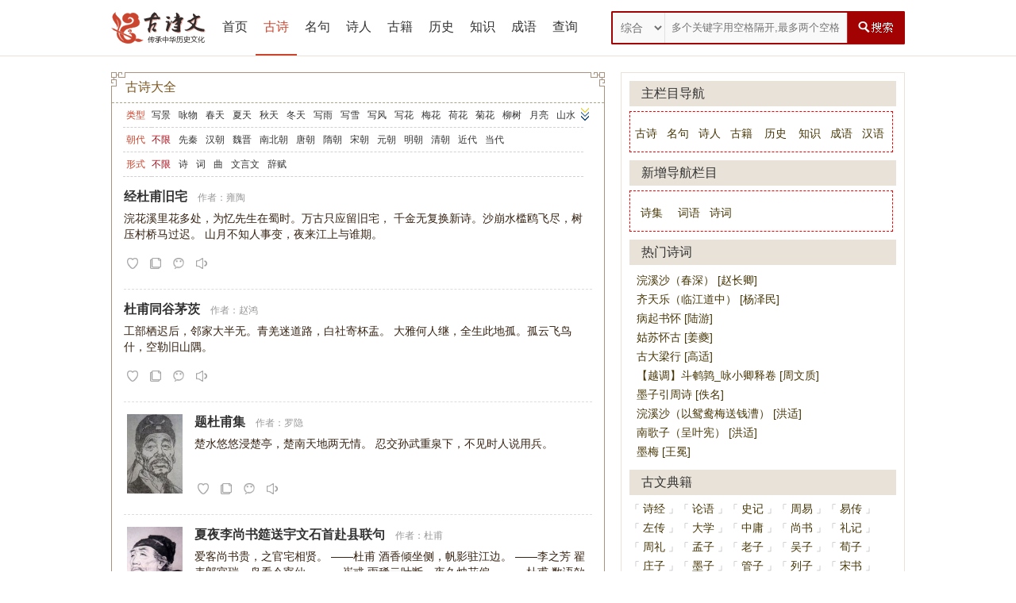

--- FILE ---
content_type: text/html;charset=utf-8
request_url: https://nmgx.cn/gushi/
body_size: 11461
content:
<!DOCTYPE html>
<html>
<head>
<meta http-equiv="Content-Type" content="text/html;charset=utf-8">
<title>诗词大全-古诗大全|文言文大全|古代诗歌大全-古诗文网</title>
<meta name="Keywords" content="诗词大全-古诗大全|文言文大全|古代诗歌大全" />
<meta name="Description" content="诗词大全-古诗大全|文言文大全|古代诗歌大全在古诗大全栏目提供古代经典古诗的原文和翻译，包括唐诗三百首、宋词精选、元曲精选、写景的古诗、咏物诗、节日古诗、古代抒情诗、送别诗、爱情古诗等经典古诗词大全,让您在进选诗词搜索的时候尽快找到您需要的诗词" />
<link rel="stylesheet" type="text/css" href="/skin/style.css" />
<link rel="stylesheet" type="text/css" href="/images/style.css">
<link rel="stylesheet" type="text/css" href="/images/audio.css">
<!--[if IE]><script src="/js/html5.js"></script><![endif]-->
<script src="/images/j.js"></script>
<script src="/images/jquery-1.10.2.js"></script>
<script src="/images/jquery.qrcode.js"></script>
<script src="/images/new.js"></script>
<script src="/images/audio.js"></script>
<SCRIPT>
function Btrim(str) {
if(!str){return ''};
str = str.replace(/^(\s|\u00A0)+/,'').replace(/(\s|\u00A0)+$/,''); 
str = str.replace(/<\/?[^>]*>/g, ''); //去除HTML tag
str = str.replace(/[ | ]*\n/g, '\n'); //去除行尾空白
str = str.replace(/\n[\s| | ]*\r/g,'\n'); //去除多余空行
str = str.replace(/&nbsp;/ig, ''); //去掉&nbsp;
str = str.replace(/&nbsp/ig, '');
return str;
}
function baiduplay(id,type){
    var html=Btrim($("#htmltxt_"+id).text());
    $("audio").remove();
    $(".yuyinshowss").html('');
    $(".yuyuyuyu").html('');
    $(".baiduplayimg").attr("src","/images/speaker.png");
    $("#speakerimg"+id).attr("src","/images/speakerok.png")
    $("#yyuu_"+id).html('<audio style="width:100%" src="https://ss0.baidu.com/6KAZsjip0QIZ8tyhnq/text2audio?tex='+html+'&cuid=dict&lan=ZH&ctp=1&pdt=30&vol=9&spd=3&name='+id+'.mp3" controls="controls" controlslist="nodownload"></audio>')
  }
</SCRIPT>
<SCRIPT>
function clickType() {
    if (document.getElementById("type").style.height == "auto") {
        document.getElementById("type").style.height = "30px";
    }
    else {
        document.getElementById("type").style.height = "auto"
    }
}
</SCRIPT>
</head>
<body>

<script>
	(function() {
		if(window.screen.width < 1000 && location.hostname.split('.')[0] != 'm') {
			location.href = 'https://m.nmgx.cn/' + location.pathname + location.search + location.hash;
		}
	})();
</script>


<script>
(function(){
    var bp = document.createElement('script');
    var curProtocol = window.location.protocol.split(':')[0];
    if (curProtocol === 'https'){
   bp.src = 'https://zz.bdstatic.com/linksubmit/push.js';
  }
  else{
  bp.src = 'http://push.zhanzhang.baidu.com/push.js';
  }
    var s = document.getElementsByTagName("script")[0];
    s.parentNode.insertBefore(bp, s);
})();
</script>

<script src="/images/js/j.js"></script>
<script>
	/*	var dqurl = document.URL;
		dqurl2 = dqurl.replace(/http:\/\/(.*?)\//, "http://m.xinniao.org/")
        if (navigator.userAgent.match(/Android/i)) {
            window.location.href = dqurl2;
        }
        else if ((navigator.userAgent.indexOf('iPhone') != -1) || (navigator.userAgent.indexOf('iPod') != -1)) {
        window.location.href = dqurl2;
        }*/
</script>

<div class="topbd">
<div class="header">
<div class="top">
<h1><a href="https://www.nmgx.cn" title="古诗文网"></a></h1>
<ul class="nav">
<li id="i"><a href="https://www.nmgx.cn">首页</a></li>
<li id="li1"><a href="/gushi/">古诗</a></li>
<li id="li2"><a href="/mingju/">名句</a></li>
<li id="li3"><a href="/shiren/">诗人</a></li>
<li id="li4"><a href="/book/">古籍</a></li>
<li id="li5"><a href="/shicilishi/">历史</a></li>
<li id="li6"><a href="/shicizhishi/">知识</a></li>
<li id="li7"><a href="/chengyu/">成语</a></li>


<li id="m"><a href="https://so.nmgx.cn/">查询</a></li>
</ul>
<div class="search">
<div class="lable">
<select  class="select">
<option value="all">综合</option>
<option value="gushi">诗词</option>
<option value="author">作者</option>
<option value="mingju">诗句</option>
<option value="book">典籍</option>
<option value="chengyu">成语</option>
<option value="star">句首</option>
<option value="end">句尾</option>
</select>
</div>
<div style="float:left;">
<input type="text" name="ekey" placeholder="多个关键字用空格隔开,最多两个空格" class="search-text" id="word" autocomplete="off" x-webkit-speech="" speech="">
</div>
<div style="float:left;"><input type="submit" value=" " class="search-btn" id="search_btn"></div>

<div style="margin-left:0px; display:none" id="box"></div>
</div>
</div>

</div>
</div>
<script>
$('#search_btn').click(function(e) {
    var kwd = $('#word').val()
	if(kwd =='' || kwd =='多个关键字用空格隔开,最多两个空格'){
		alert('请输入关键字')
		return false;	
	}else{
		if (/^[\u4e00-\u9fa5\s]+$/.test(kwd)) {
			var strs= new Array(); //定义一数组 
			strs=kwd.split(/\s+/); //字符分割 
			if(strs.length > 3){
				alert("只能有两个空格")
				return false;	
			}
			var type = $(".select").val();
			kwd = encodeURI(kwd)
			window.open("http://so.nmgx.cn/chaxun/"+type+"/"+kwd+"/",'_blank');
		} else {
			alert("关键字只能为中文，多个用空格隔开");
		}
	}
});
$(document).keydown(function(event){ 
if(event.keyCode==13){ 
$("#search_btn").click(); 
} 
});  
</script>
<script>
$('#word').bind('focus',function(){
	setInterval('showbox()',1000);
})
$('#word').blur(function(e) {
    $('#word').unbind("focus");
});
//显示搜索选项
function showbox(){
	var kwd = $('#word').val();
	var len = kwd.length;
	if(len > 0){
		$.post("/ajax.php",{kwd:kwd},function(rs){
			if(rs !=''){
				$('#box').html(rs);
				$('#box').show();
				$('#word').unbind("focus");
			}else{
				$('#word').unbind("focus");	
			}
		});		
	}else{
		$('#box').hide();
		$('#word').unbind("focus");	
	}	
}
function onAdiv(div) {
    document.getElementById(div).style.backgroundColor = '#EBEAD9';
}
function outAdiv(div) {
    document.getElementById(div).style.backgroundColor = '#FBFAF6';
}
</script><div class="main">
<div class="left">
<!--四块开始-->
<div class="kk k1"></div>
<div class="kk k2"></div>
<div class="kk k3"></div>
<div class="kk k4"></div>
<!--四块结束-->
<h2>古诗大全</h2>
<dl class="type">
<dt>类型</dt>
<dd style="height:30px;" class="all" id="type">
<A href="/gushi/0/0/0/1/0/0/" title='写景的古诗词'>写景</A><A href="/gushi/0/0/0/2/0/0/" title='关于咏物的古诗'>咏物</A><A href="/gushi/0/0/0/3/0/0/" title='关于描写春天的诗句'>春天</A><A href="/gushi/0/0/0/4/0/0/" title='关于描写夏天的诗句'>夏天</A><A href="/gushi/0/0/0/5/0/0/" title='关于描写秋天的诗句'>秋天</A><A href="/gushi/0/0/0/6/0/0/" title='关于描写冬天的诗句'>冬天</A><A href="/gushi/0/0/0/7/0/0/" title='关于描写雨的诗句'>写雨</A><A href="/gushi/0/0/0/8/0/0/" title='关于描写雪的诗句'>写雪</A><A href="/gushi/0/0/0/9/0/0/" title='关于写风的诗句'>写风</A><A href="/gushi/0/0/0/10/0/0/" title='关于写风的古诗词'>写花</A><A href="/gushi/0/0/0/11/0/0/" title='关于描写梅花的诗词'>梅花</A><A href="/gushi/0/0/0/12/0/0/" title='关于描写荷花的诗词'>荷花</A><A href="/gushi/0/0/0/13/0/0/" title='关于描写菊花的诗句'>菊花</A><A href="/gushi/0/0/0/14/0/0/" title='关于描写柳树的诗句'>柳树</A><A href="/gushi/0/0/0/15/0/0/" title='关于月亮的诗词'>月亮</A><A href="/gushi/0/0/0/16/0/0/" title='关于描写山水的诗词'>山水</A><A href="/gushi/0/0/0/17/0/0/" title='关于描写山的诗句'>写山</A><A href="/gushi/0/0/0/18/0/0/" title='关于描写水的诗句'>写水</A><A href="/gushi/0/0/0/19/0/0/" title='关于描写长江的古诗词'>长江</A><A href="/gushi/0/0/0/20/0/0/" title='关于描写黄河的古诗词'>黄河</A><A href="/gushi/0/0/0/21/0/0/" title='关于描写儿童的古诗词'>儿童</A><A href="/gushi/0/0/0/22/0/0/" title='关于描写鸟的诗词'>写鸟</A><A href="/gushi/0/0/0/23/0/0/" title='关于描写马的诗词'>写马</A><A href="/gushi/0/0/0/24/0/0/" title='关于描写田园的诗词'>田园</A><A href="/gushi/0/0/0/25/0/0/" title='关于描写边塞的诗词'>边塞</A><A href="/gushi/0/0/0/26/0/0/" title='含有地名的诗词'>地名</A><A href="/gushi/0/0/0/27/0/0/" title='抒情的古诗词'>抒情</A><A href="/gushi/0/0/0/28/0/0/" title=' 关于描写爱国的诗词'>爱国</A><A href="/gushi/0/0/0/29/0/0/" title='关于离别的诗词'>离别</A><A href="/gushi/0/0/0/30/0/0/" title='关于送别的诗词'>送别</A><A href="/gushi/0/0/0/31/0/0/" title='关于思乡的诗词句'>思乡</A><A href="/gushi/0/0/0/32/0/0/" title='关于思念的诗词句'>思念</A><A href="/gushi/0/0/0/33/0/0/" title='关于描写、赞美爱情的诗词句'>爱情</A><A href="/gushi/0/0/0/34/0/0/" title=''>励志</A><A href="/gushi/0/0/0/35/0/0/" title=''>哲理</A><A href="/gushi/0/0/0/36/0/0/" title=''>闺怨</A><A href="/gushi/0/0/0/37/0/0/" title=''>悼亡</A><A href="/gushi/0/0/0/38/0/0/" title=''>写人</A><A href="/gushi/0/0/0/39/0/0/" title=''>老师</A><A href="/gushi/0/0/0/40/0/0/" title=''>母亲</A><A href="/gushi/0/0/0/41/0/0/" title=''>友情</A><A href="/gushi/0/0/0/42/0/0/" title=''>战争</A><A href="/gushi/0/0/0/43/0/0/" title=''>读书</A><A href="/gushi/0/0/0/44/0/0/" title=''>惜时</A><A href="/gushi/0/0/0/45/0/0/" title=''>婉约</A><A href="/gushi/0/0/0/46/0/0/" title=''>豪放</A><A href="/gushi/0/0/0/47/0/0/" title=''>诗经</A><A href="/gushi/0/0/0/48/0/0/" title=''>民谣</A><A href="/gushi/0/0/0/49/0/0/" title='关于节日的古诗词'>节日</A><A href="/gushi/0/0/0/50/0/0/" title='关于描写春节的古诗'>春节</A><A href="/gushi/0/0/0/51/0/0/" title='关于元宵节的古诗词'>元宵节</A><A href="/gushi/0/0/0/52/0/0/" title=''>寒食节</A><A href="/gushi/0/0/0/53/0/0/" title='关于清明节的古诗大全'>清明节</A><A href="/gushi/0/0/0/54/0/0/" title='关于端午节的古诗词大全'>端午节</A><A href="/gushi/0/0/0/55/0/0/" title='关于七夕节的古诗词大全'>七夕节</A><A href="/gushi/0/0/0/56/0/0/" title='关于中秋节的古诗大全'>中秋节</A><A href="/gushi/0/0/0/57/0/0/" title='关于重阳节的古诗大全'>重阳节</A><A href="/gushi/0/0/0/58/0/0/" title=''>忧国忧民</A><A href="/gushi/0/0/0/59/0/0/" title=''>咏史怀古</A><A href="/gushi/0/0/0/60/0/0/" title='宋词精选'>宋词精选</A><A href="/gushi/0/0/0/61/0/0/" title='小学古诗'>小学古诗</A><A href="/gushi/0/0/0/62/0/0/" title='初中古诗'>初中古诗</A><A href="/gushi/0/0/0/63/0/0/" title='高中古诗'>高中古诗</A><A href="/gushi/0/0/0/71/0/0/" title='古文观止全文|翻译|鉴赏'>古文观止</A><A href="/gushi/0/0/0/83/0/0/" title=''>辞赋精选</A><A href="/gushi/0/0/0/64/0/0/" title='小学文言文大全|翻译|鉴赏'>小学文言文</A><A href="/gushi/0/0/0/65/0/0/" title='初中文言文大全|翻译|鉴赏'>初中文言文</A><A href="/gushi/0/0/0/66/0/0/" title='高中文言文大全|翻译|鉴赏'>高中文言文</A><A href="/gushi/0/0/0/67/0/0/" title='古诗十九首'>古诗十九首</A><A href="/gushi/0/0/0/68/0/0/" title='唐诗三百首|唐诗三百首全集赏析'>唐诗三百首</A><A href="/gushi/0/0/0/69/0/0/" title='古诗三百首'>古诗三百首</A><A href="/gushi/0/0/0/70/0/0/" title='宋词三百首全集原文|翻译|赏析'>宋词三百首</A>

</dd>
<div class="more"><img onclick="clickType('type')" alt="展开" src="/skin/more.gif" width="10" height="20"></div>
<dt>朝代</dt>
<dd>
<A href="/gushi/0/0/0/0/0/0/"><span>不限</span></A><A href="/gushi/11/0/0/0/0/0/">先秦</A><A href="/gushi/3/0/0/0/0/0/">汉朝</A><A href="/gushi/10/0/0/0/0/0/">魏晋</A><A href="/gushi/6/0/0/0/0/0/">南北朝</A><A href="/gushi/9/0/0/0/0/0/">唐朝</A><A href="/gushi/15/0/0/0/0/0/">隋朝</A><A href="/gushi/7/0/0/0/0/0/">宋朝</A><A href="/gushi/12/0/0/0/0/0/">元朝</A><A href="/gushi/5/0/0/0/0/0/">明朝</A><A href="/gushi/8/0/0/0/0/0/">清朝</A><A href="/gushi/4/0/0/0/0/0/">近代</A><A href="/gushi/2/0/0/0/0/0/">当代</A></dd>
<dt>形式</dt>
<dd>
<A href="/gushi/0/0/0/0/0/0/"><span>不限</span></A><A href="/gushi/0/0/16/0/0/0/">诗</A><A href="/gushi/0/0/13/0/0/0/">词</A><A href="/gushi/0/0/14/0/0/0/">曲</A><A href="/gushi/0/0/17/0/0/0/">文言文</A><A href="/gushi/0/0/12/0/0/0/">辞赋</A></dd>
</dl>
<ul>
<li>
<strong><a href="/shi/31370.html" target=_blank>经杜甫旧宅</A></strong>
<span>作者：<A href="/shiren/573.html" target=_blank>雍陶</A></span>
<p>浣花溪里花多处，为忆先生在蜀时。万古只应留旧宅，  千金无复换新诗。沙崩水槛鸥飞尽，树压村桥马过迟。  山月不知人事变，夜来江上与谁期。</p>
                            <div class="fxbox_video" style="padding-bottom:0;margin:0px;">
                            <p id="htmltxt_31370" class="hidelangdu">浣花溪里花多处，为忆先生在蜀时。万古只应留旧宅，  千金无复换新诗。沙崩水槛鸥飞尽，树压村桥马过迟。  山月不知人事变，夜来江上与谁期。</p>
                                <div class="box">
                                    <div class="f-l btnbox">
                                        <a class="collection"><img src="/images/shoucang.png"></a>
                                        <a href="javascript:;" class="copy" onclick="copythis(31370)"><img src="/images/copy.png"></a>
<a href="javascript:;" class="code"><img  src="/images/weixin.png" onmouseover="madeweixin('31370','http://m.mhdedu.cn/shi/31370.html')" onmouseout="outweixin('31370')"  id="winxinimg31370"></a>
                                        <a href="javascript:;" class="voice" onclick="baiduplay(31370,'gushi')"><img src="/images/speaker.png" id="speakerimg31370" class="baiduplayimg"></a>
                                    </div>
                                    <div class="f-r"><!--预留--></div>
                                </div>
                                <div class="vWeixincode"  id="weixin31370"></div>
                                              <div id="yyuu_31370" class="yuyuyuyu"></div>
                            </div>

</li>
<li>
<strong><a href="/shi/35759.html" target=_blank>杜甫同谷茅茨</A></strong>
<span>作者：赵鸿</span>
<p>工部栖迟后，邻家大半无。青羌迷道路，白社寄杯盂。  大雅何人继，全生此地孤。孤云飞鸟什，空勒旧山隅。</p>
                            <div class="fxbox_video" style="padding-bottom:0;margin:0px;">
                            <p id="htmltxt_35759" class="hidelangdu">工部栖迟后，邻家大半无。青羌迷道路，白社寄杯盂。  大雅何人继，全生此地孤。孤云飞鸟什，空勒旧山隅。</p>
                                <div class="box">
                                    <div class="f-l btnbox">
                                        <a class="collection"><img src="/images/shoucang.png"></a>
                                        <a href="javascript:;" class="copy" onclick="copythis(35759)"><img src="/images/copy.png"></a>
<a href="javascript:;" class="code"><img  src="/images/weixin.png" onmouseover="madeweixin('35759','http://m.mhdedu.cn/shi/35759.html')" onmouseout="outweixin('35759')"  id="winxinimg35759"></a>
                                        <a href="javascript:;" class="voice" onclick="baiduplay(35759,'gushi')"><img src="/images/speaker.png" id="speakerimg35759" class="baiduplayimg"></a>
                                    </div>
                                    <div class="f-r"><!--预留--></div>
                                </div>
                                <div class="vWeixincode"  id="weixin35759"></div>
                                              <div id="yyuu_35759" class="yuyuyuyu"></div>
                            </div>

</li>
<li>
<A href="/shiren/353.html" target=_blank><IMG alt="罗隐" src="/uploadsabcd/userup/luoyin.jpg"></A> 
<strong><a href="/shi/38061.html" target=_blank>题杜甫集</A></strong>
<span>作者：<A href="/shiren/353.html" target=_blank>罗隐</A></span>
<p>楚水悠悠浸楚亭，楚南天地两无情。  忍交孙武重泉下，不见时人说用兵。</p>
                            <div class="fxbox_video" style="padding-bottom:0;margin:0px;">
                            <p id="htmltxt_38061" class="hidelangdu">楚水悠悠浸楚亭，楚南天地两无情。  忍交孙武重泉下，不见时人说用兵。</p>
                                <div class="box">
                                    <div class="f-l btnbox">
                                        <a class="collection"><img src="/images/shoucang.png"></a>
                                        <a href="javascript:;" class="copy" onclick="copythis(38061)"><img src="/images/copy.png"></a>
<a href="javascript:;" class="code"><img  src="/images/weixin.png" onmouseover="madeweixin('38061','http://m.mhdedu.cn/shi/38061.html')" onmouseout="outweixin('38061')"  id="winxinimg38061"></a>
                                        <a href="javascript:;" class="voice" onclick="baiduplay(38061,'gushi')"><img src="/images/speaker.png" id="speakerimg38061" class="baiduplayimg"></a>
                                    </div>
                                    <div class="f-r"><!--预留--></div>
                                </div>
                                <div class="vWeixincode"  id="weixin38061"></div>
                                              <div id="yyuu_38061" class="yuyuyuyu"></div>
                            </div>

</li>
<li>
<A href="/shiren/99.html" target=_blank><IMG alt="杜甫" src="/uploadsabcd/userup/dufu.jpg"></A> 
<strong><a href="/shi/42574.html" target=_blank>夏夜李尚书筵送宇文石首赴县联句</A></strong>
<span>作者：<A href="/shiren/99.html" target=_blank>杜甫</A></span>
<p>爱客尚书贵，之官宅相贤。 ——杜甫  酒香倾坐侧，帆影驻江边。 ——李之芳  翟表郎官瑞，凫看令宰仙。 ——崔彧  雨稀云叶断，夜久烛花偏。 ——杜甫  数语欹纱帽，高文掷彩笺。 ——李之芳  兴饶行处乐，离惜醉中眠。 ——崔彧  单父长多暇，河阳实少年。 ——杜甫  客</p>
                            <div class="fxbox_video" style="padding-bottom:0;margin:0px;">
                            <p id="htmltxt_42574" class="hidelangdu">爱客尚书贵，之官宅相贤。 ——杜甫  酒香倾坐侧，帆影驻江边。 ——李之芳  翟表郎官瑞，凫看令宰仙。 ——崔彧  雨稀云叶断，夜久烛花偏。 ——杜甫  数语欹纱帽，高文掷彩笺。 ——李之芳  兴饶行处乐，离惜醉中眠。 ——崔彧  单父长多暇，河阳实少年。 ——杜甫  客居逢自出，为别几凄然。 ——李之芳</p>
                                <div class="box">
                                    <div class="f-l btnbox">
                                        <a class="collection"><img src="/images/shoucang.png"></a>
                                        <a href="javascript:;" class="copy" onclick="copythis(42574)"><img src="/images/copy.png"></a>
<a href="javascript:;" class="code"><img  src="/images/weixin.png" onmouseover="madeweixin('42574','http://m.mhdedu.cn/shi/42574.html')" onmouseout="outweixin('42574')"  id="winxinimg42574"></a>
                                        <a href="javascript:;" class="voice" onclick="baiduplay(42574,'gushi')"><img src="/images/speaker.png" id="speakerimg42574" class="baiduplayimg"></a>
                                    </div>
                                    <div class="f-r"><!--预留--></div>
                                </div>
                                <div class="vWeixincode"  id="weixin42574"></div>
                                              <div id="yyuu_42574" class="yuyuyuyu"></div>
                            </div>

</li>
<li>
<A href="/shiren/99.html" target=_blank><IMG alt="杜甫" src="/uploadsabcd/userup/dufu.jpg"></A> 
<strong><a href="/shi/62300.html" target=_blank>望岳三首</A></strong>
<span>作者：<A href="/shiren/99.html" target=_blank>杜甫</A></span>
<p> 岱宗夫如何？齐鲁青未了。 造化钟神秀，阴阳割昏晓。 荡胸生曾云，决眦入归鸟。 会当凌绝顶，一览众山小。   西岳崚嶒竦处尊，诸峰罗立似儿孙。 安得仙人九节杖，拄到玉女洗头盆。 车箱入谷无归路，箭栝通天有一门。 稍待秋风凉冷后，高寻白帝问真源。   南岳配朱鸟，</p>
                            <div class="fxbox_video" style="padding-bottom:0;margin:0px;">
                            <p id="htmltxt_62300" class="hidelangdu"> 岱宗夫如何？齐鲁青未了。 造化钟神秀，阴阳割昏晓。 荡胸生曾云，决眦入归鸟。 会当凌绝顶，一览众山小。   西岳崚嶒竦处尊，诸峰罗立似儿孙。 安得仙人九节杖，拄到玉女洗头盆。 车箱入谷无归路，箭栝通天有一门。 稍待秋风凉冷后，高寻白帝问真源。   南岳配朱鸟，秩礼自百王。 歘吸领地灵，鸿洞半炎方。 邦家用祀典，在德非馨香。 巡守何寂寥，有虞今则亡。 洎吾隘世网，行迈越潇湘。 渴日绝壁出，漾舟清光旁。 祝融五峯尊，峯峯次低昴。 紫盖独不朝，争长嶫相望。 恭闻魏夫人，羣仙夹翱翔。 有时五峯气，散风如飞霜。 牵迫限修途，未暇杖崇冈。 归来觊命驾，沐浴休玉堂。 三叹问府主，曷以赞我皇。 牲璧忍衰俗，神其思降祥。 </p>
                                <div class="box">
                                    <div class="f-l btnbox">
                                        <a class="collection"><img src="/images/shoucang.png"></a>
                                        <a href="javascript:;" class="copy" onclick="copythis(62300)"><img src="/images/copy.png"></a>
<a href="javascript:;" class="code"><img  src="/images/weixin.png" onmouseover="madeweixin('62300','http://m.mhdedu.cn/shi/62300.html')" onmouseout="outweixin('62300')"  id="winxinimg62300"></a>
                                        <a href="javascript:;" class="voice" onclick="baiduplay(62300,'gushi')"><img src="/images/speaker.png" id="speakerimg62300" class="baiduplayimg"></a>
                                    </div>
                                    <div class="f-r"><!--预留--></div>
                                </div>
                                <div class="vWeixincode"  id="weixin62300"></div>
                                              <div id="yyuu_62300" class="yuyuyuyu"></div>
                            </div>

</li>
<li>
<A href="/shiren/99.html" target=_blank><IMG alt="杜甫" src="/uploadsabcd/userup/dufu.jpg"></A> 
<strong><a href="/shi/18319.html" target=_blank>与严二郎奉礼别</A></strong>
<span>作者：<A href="/shiren/99.html" target=_blank>杜甫</A></span>
<p>别君谁暖眼，将老病缠身。出涕同斜日，临风看去尘。  商歌还入夜，巴俗自为邻。尚愧微躯在，遥闻盛礼新。  山东群盗散，阙下受降频。诸将归应尽，题书报旅人。</p>
                            <div class="fxbox_video" style="padding-bottom:0;margin:0px;">
                            <p id="htmltxt_18319" class="hidelangdu">别君谁暖眼，将老病缠身。出涕同斜日，临风看去尘。  商歌还入夜，巴俗自为邻。尚愧微躯在，遥闻盛礼新。  山东群盗散，阙下受降频。诸将归应尽，题书报旅人。</p>
                                <div class="box">
                                    <div class="f-l btnbox">
                                        <a class="collection"><img src="/images/shoucang.png"></a>
                                        <a href="javascript:;" class="copy" onclick="copythis(18319)"><img src="/images/copy.png"></a>
<a href="javascript:;" class="code"><img  src="/images/weixin.png" onmouseover="madeweixin('18319','http://m.mhdedu.cn/shi/18319.html')" onmouseout="outweixin('18319')"  id="winxinimg18319"></a>
                                        <a href="javascript:;" class="voice" onclick="baiduplay(18319,'gushi')"><img src="/images/speaker.png" id="speakerimg18319" class="baiduplayimg"></a>
                                    </div>
                                    <div class="f-r"><!--预留--></div>
                                </div>
                                <div class="vWeixincode"  id="weixin18319"></div>
                                              <div id="yyuu_18319" class="yuyuyuyu"></div>
                            </div>

</li>
<li>
<A href="/shiren/99.html" target=_blank><IMG alt="杜甫" src="/uploadsabcd/userup/dufu.jpg"></A> 
<strong><a href="/shi/18320.html" target=_blank>陪郑公秋晚北池临眺</A></strong>
<span>作者：<A href="/shiren/99.html" target=_blank>杜甫</A></span>
<p>北池云水阔，华馆辟秋风。独鹤元依渚，衰荷且映空。  采菱寒刺上，蹋藕野泥中。素楫分曹往，金盘小径通。  萋萋露草碧，片片晚旗红。杯酒沾津吏，衣裳与钓翁。  异方初艳菊，故里亦高桐。摇落关山思，淹留战伐功。  严城殊未掩，清宴已知终。何补参卿事，欢娱到薄躬</p>
                            <div class="fxbox_video" style="padding-bottom:0;margin:0px;">
                            <p id="htmltxt_18320" class="hidelangdu">北池云水阔，华馆辟秋风。独鹤元依渚，衰荷且映空。  采菱寒刺上，蹋藕野泥中。素楫分曹往，金盘小径通。  萋萋露草碧，片片晚旗红。杯酒沾津吏，衣裳与钓翁。  异方初艳菊，故里亦高桐。摇落关山思，淹留战伐功。  严城殊未掩，清宴已知终。何补参卿事，欢娱到薄躬。</p>
                                <div class="box">
                                    <div class="f-l btnbox">
                                        <a class="collection"><img src="/images/shoucang.png"></a>
                                        <a href="javascript:;" class="copy" onclick="copythis(18320)"><img src="/images/copy.png"></a>
<a href="javascript:;" class="code"><img  src="/images/weixin.png" onmouseover="madeweixin('18320','http://m.mhdedu.cn/shi/18320.html')" onmouseout="outweixin('18320')"  id="winxinimg18320"></a>
                                        <a href="javascript:;" class="voice" onclick="baiduplay(18320,'gushi')"><img src="/images/speaker.png" id="speakerimg18320" class="baiduplayimg"></a>
                                    </div>
                                    <div class="f-r"><!--预留--></div>
                                </div>
                                <div class="vWeixincode"  id="weixin18320"></div>
                                              <div id="yyuu_18320" class="yuyuyuyu"></div>
                            </div>

</li>
<li>
<A href="/shiren/99.html" target=_blank><IMG alt="杜甫" src="/uploadsabcd/userup/dufu.jpg"></A> 
<strong><a href="/shi/18321.html" target=_blank>赠裴南部，闻袁判官自来欲有按问</A></strong>
<span>作者：<A href="/shiren/99.html" target=_blank>杜甫</A></span>
<p>尘满莱芜甑，堂横单父琴。人皆知饮水，公辈不偷金。  梁狱书因上，秦台镜欲临。独醒时所嫉，群小谤能深。  即出黄沙在，何须白发侵。使君传旧德，已见直绳心。</p>
                            <div class="fxbox_video" style="padding-bottom:0;margin:0px;">
                            <p id="htmltxt_18321" class="hidelangdu">尘满莱芜甑，堂横单父琴。人皆知饮水，公辈不偷金。  梁狱书因上，秦台镜欲临。独醒时所嫉，群小谤能深。  即出黄沙在，何须白发侵。使君传旧德，已见直绳心。</p>
                                <div class="box">
                                    <div class="f-l btnbox">
                                        <a class="collection"><img src="/images/shoucang.png"></a>
                                        <a href="javascript:;" class="copy" onclick="copythis(18321)"><img src="/images/copy.png"></a>
<a href="javascript:;" class="code"><img  src="/images/weixin.png" onmouseover="madeweixin('18321','http://m.mhdedu.cn/shi/18321.html')" onmouseout="outweixin('18321')"  id="winxinimg18321"></a>
                                        <a href="javascript:;" class="voice" onclick="baiduplay(18321,'gushi')"><img src="/images/speaker.png" id="speakerimg18321" class="baiduplayimg"></a>
                                    </div>
                                    <div class="f-r"><!--预留--></div>
                                </div>
                                <div class="vWeixincode"  id="weixin18321"></div>
                                              <div id="yyuu_18321" class="yuyuyuyu"></div>
                            </div>

</li>
<li>
<A href="/shiren/99.html" target=_blank><IMG alt="杜甫" src="/uploadsabcd/userup/dufu.jpg"></A> 
<strong><a href="/shi/18323.html" target=_blank>去蜀</A></strong>
<span>作者：<A href="/shiren/99.html" target=_blank>杜甫</A></span>
<p>五载客蜀郡，一年居梓州。如何关塞阻，转作潇湘游。  世事已黄发，残生随白鸥。安危大臣在，不必泪长流。</p>
                            <div class="fxbox_video" style="padding-bottom:0;margin:0px;">
                            <p id="htmltxt_18323" class="hidelangdu">五载客蜀郡，一年居梓州。如何关塞阻，转作潇湘游。  世事已黄发，残生随白鸥。安危大臣在，不必泪长流。</p>
                                <div class="box">
                                    <div class="f-l btnbox">
                                        <a class="collection"><img src="/images/shoucang.png"></a>
                                        <a href="javascript:;" class="copy" onclick="copythis(18323)"><img src="/images/copy.png"></a>
<a href="javascript:;" class="code"><img  src="/images/weixin.png" onmouseover="madeweixin('18323','http://m.mhdedu.cn/shi/18323.html')" onmouseout="outweixin('18323')"  id="winxinimg18323"></a>
                                        <a href="javascript:;" class="voice" onclick="baiduplay(18323,'gushi')"><img src="/images/speaker.png" id="speakerimg18323" class="baiduplayimg"></a>
                                    </div>
                                    <div class="f-r"><!--预留--></div>
                                </div>
                                <div class="vWeixincode"  id="weixin18323"></div>
                                              <div id="yyuu_18323" class="yuyuyuyu"></div>
                            </div>

</li>
<li>
<A href="/shiren/99.html" target=_blank><IMG alt="杜甫" src="/uploadsabcd/userup/dufu.jpg"></A> 
<strong><a href="/shi/18324.html" target=_blank>奉使崔都水翁下峡</A></strong>
<span>作者：<A href="/shiren/99.html" target=_blank>杜甫</A></span>
<p>无数涪江筏，鸣桡总发时。别离终不久，宗族忍相遗。  白狗黄牛峡，朝云暮雨祠。所过频问讯，到日自题诗。</p>
                            <div class="fxbox_video" style="padding-bottom:0;margin:0px;">
                            <p id="htmltxt_18324" class="hidelangdu">无数涪江筏，鸣桡总发时。别离终不久，宗族忍相遗。  白狗黄牛峡，朝云暮雨祠。所过频问讯，到日自题诗。</p>
                                <div class="box">
                                    <div class="f-l btnbox">
                                        <a class="collection"><img src="/images/shoucang.png"></a>
                                        <a href="javascript:;" class="copy" onclick="copythis(18324)"><img src="/images/copy.png"></a>
<a href="javascript:;" class="code"><img  src="/images/weixin.png" onmouseover="madeweixin('18324','http://m.mhdedu.cn/shi/18324.html')" onmouseout="outweixin('18324')"  id="winxinimg18324"></a>
                                        <a href="javascript:;" class="voice" onclick="baiduplay(18324,'gushi')"><img src="/images/speaker.png" id="speakerimg18324" class="baiduplayimg"></a>
                                    </div>
                                    <div class="f-r"><!--预留--></div>
                                </div>
                                <div class="vWeixincode"  id="weixin18324"></div>
                                              <div id="yyuu_18324" class="yuyuyuyu"></div>
                            </div>

</li>
<li>
<A href="/shiren/99.html" target=_blank><IMG alt="杜甫" src="/uploadsabcd/userup/dufu.jpg"></A> 
<strong><a href="/shi/18325.html" target=_blank>哭台州郑司户苏少监</A></strong>
<span>作者：<A href="/shiren/99.html" target=_blank>杜甫</A></span>
<p>故旧谁怜我，平生郑与苏。存亡不重见，丧乱独前途。  豪俊何人在，文章扫地无。羁游万里阔，凶问一年俱。  白首中原上，清秋大海隅。夜台当北斗，泉路著东吴。  得罪台州去，时危弃硕儒。移官蓬阁后，谷贵没潜夫。  流恸嗟何及，衔冤有是夫。道消诗兴废，心息酒为徒</p>
                            <div class="fxbox_video" style="padding-bottom:0;margin:0px;">
                            <p id="htmltxt_18325" class="hidelangdu">故旧谁怜我，平生郑与苏。存亡不重见，丧乱独前途。  豪俊何人在，文章扫地无。羁游万里阔，凶问一年俱。  白首中原上，清秋大海隅。夜台当北斗，泉路著东吴。  得罪台州去，时危弃硕儒。移官蓬阁后，谷贵没潜夫。  流恸嗟何及，衔冤有是夫。道消诗兴废，心息酒为徒。  许与才虽薄，追随迹未拘。班扬名甚盛，嵇阮逸相须。  会取君臣合，宁铨品命殊。贤良不必展，廊庙偶然趋。  胜决风尘际，功安造化炉。从容拘旧学，惨澹閟阴符。  摆落嫌疑久，哀伤志力输。俗依绵谷异，客对雪山孤。  童稚思诸子，交朋列友于。情乖清酒送，望绝抚坟呼。  疟病餐巴水，疮痍老蜀都。飘零迷哭处，天地日榛芜。</p>
                                <div class="box">
                                    <div class="f-l btnbox">
                                        <a class="collection"><img src="/images/shoucang.png"></a>
                                        <a href="javascript:;" class="copy" onclick="copythis(18325)"><img src="/images/copy.png"></a>
<a href="javascript:;" class="code"><img  src="/images/weixin.png" onmouseover="madeweixin('18325','http://m.mhdedu.cn/shi/18325.html')" onmouseout="outweixin('18325')"  id="winxinimg18325"></a>
                                        <a href="javascript:;" class="voice" onclick="baiduplay(18325,'gushi')"><img src="/images/speaker.png" id="speakerimg18325" class="baiduplayimg"></a>
                                    </div>
                                    <div class="f-r"><!--预留--></div>
                                </div>
                                <div class="vWeixincode"  id="weixin18325"></div>
                                              <div id="yyuu_18325" class="yuyuyuyu"></div>
                            </div>

</li>
</ul>
<div class="page">
<a href="/gushi/0/0/0/0/0/1/" class="on">1</a><a href="/gushi/0/0/0/0/0/2/">2</a> 
<a href="/gushi/0/0/0/0/0/3/">3</a> 
<a href="/gushi/0/0/0/0/0/4/">4</a> 
<a href="/gushi/0/0/0/0/0/5/">5</a> 
<a href="/gushi/0/0/0/0/0/6/">6</a> 
<a href="/gushi/0/0/0/0/0/7/">7</a> 
<a href="/gushi/0/0/0/0/0/8/">8</a> 
<a href="/gushi/0/0/0/0/0/2/">下一页</a><a href="/gushi/0/0/0/0/0/2381/">末页</a><span>共26187首诗词</span>
</div>
</div>


<div class="right">

<div class="title"><h2>主栏目导航</h2></div>
<div style="width:330px;height:50px;border:1px dashed #F00;">


<ul style="width:330px;text-align:center;color:#ffced8;color:#fff;font-size:14px;float:left;margin-top:15px">
        	
        <li style="width:40px;"><a title="古诗" href="/gushi/"  style="display: inline-block;">古诗</a></li>
        <li style="width:40px;"><a title="名句" href="/mingju/"  style="display: inline-block;">名句</a></li>	
        <li style="width:40px;"><a title="诗人" href="/shiren/"  style="display: inline-block;">诗人</a></li>
        <li style="width:40px;"><a title="古籍" href="/book/"  style="display: inline-block;">古籍</a></li>
        <li style="width:46px;"><a title="历史" href="/shicilishi/"  style="display: inline-block;">历史</a></li>	
        <li style="width:40px;"><a title="知识" href="/shicizhishi/"  style="display: inline-block;">知识</a></li>
        <li style="width:40px;"><a title="成语" href="/chengyu/"  style="display: inline-block;">成语</a></li>
         <li style="width:40px;"><a title="汉语" href="/hanyulist/"  style="display: inline-block;">汉语</a></li>
       
        
        </ul>


</div>

<div class="title"><h2>新增导航栏目</h2></div>
<div style="width:330px;height:50px;border:1px dashed #F00;">
<ul style="width:330px;text-align:center;color:#ffced8;color:#fff;font-size:14px;float:left;margin-top:15px">
 <li style="width:54px;"><a title="诗集" href="/shijilist/"  style="display: inline-block;">诗集</a></li>
    <li style="width:40px;"><a title="词语" href="/ciyulist/"  style="display: inline-block;">词语</a></li>
     <li style="width:40px;"><a title="诗词" href="/shicilist/"  style="display: inline-block;">诗词</a></li>
        
      
        
        </ul>


</div>


<div class="title"><h2>热门诗词</h2></div>
<ul class="boli">
        <!--  -->		
        <li><a title="浣溪沙（春深）" href="/shi/52075.html" target="_blank" style="display: inline-block;">浣溪沙（春深） [赵长卿]</a></li><!--  -->		
        <li><a title="齐天乐（临江道中）" href="/shi/58185.html" target="_blank" style="display: inline-block;">齐天乐（临江道中） [杨泽民]</a></li><!--  -->		
        <li><a title="病起书怀" href="/shi/4981.html" target="_blank" style="display: inline-block;">病起书怀 [陆游]</a></li><!--  -->		
        <li><a title="姑苏怀古" href="/shi/7545.html" target="_blank" style="display: inline-block;">姑苏怀古 [姜夔]</a></li><!--  -->		
        <li><a title="古大梁行" href="/shi/7491.html" target="_blank" style="display: inline-block;">古大梁行 [高适]</a></li><!--  -->		
        <li><a title="【越调】斗鹌鹑_咏小卿释卷" href="/shi/60502.html" target="_blank" style="display: inline-block;">【越调】斗鹌鹑_咏小卿释卷 [周文质]</a></li><!--  -->		
        <li><a title="墨子引周诗" href="/shi/46727.html" target="_blank" style="display: inline-block;">墨子引周诗 [佚名]</a></li><!--  -->		
        <li><a title="浣溪沙（以鸳鸯梅送钱漕）" href="/shi/50890.html" target="_blank" style="display: inline-block;">浣溪沙（以鸳鸯梅送钱漕） [洪适]</a></li><!--  -->		
        <li><a title="南歌子（呈叶宪）" href="/shi/50938.html" target="_blank" style="display: inline-block;">南歌子（呈叶宪） [洪适]</a></li><!--  -->		
        <li><a title="墨梅" href="/shi/59017.html" target="_blank" style="display: inline-block;">墨梅 [王冕]</a></li><!--  -->
        </ul>
<div class="title"><h2>古文典籍</h2></div>
<ul>
<li>「<a href="/bookindex/95.html">诗经</a>」</li>
<li>「<a href="/bookindex/2.html">论语</a>」</li>
<li>「<a href="/bookindex/11.html">史记</a>」</li>
<li>「<a href="/bookindex/13.html">周易</a>」</li>
<li>「<a href="/bookindex/4.html">易传</a>」</li>
<li>「<a href="/bookindex/10.html">左传</a>」</li>
<li>「<a href="/bookindex/9.html">大学</a>」</li>
<li>「<a href="/bookindex/7.html">中庸</a>」</li>
<li>「<a href="/bookindex/39.html">尚书</a>」</li>
<li>「<a href="/bookindex/23.html">礼记</a>」</li>
<li>「<a href="/bookindex/80.html">周礼</a>」</li>
<li>「<a href="/bookindex/25.html">孟子</a>」</li>
<li>「<a href="/bookindex/29.html">老子</a>」</li>
<li>「<a href="/bookindex/51.html">吴子</a>」</li>
<li>「<a href="/bookindex/49.html">荀子</a>」</li>
<li>「<a href="/bookindex/20.html">庄子</a>」</li>
<li>「<a href="/bookindex/37.html">墨子</a>」</li>
<li>「<a href="/bookindex/61.html">管子</a>」</li>
<li>「<a href="/bookindex/68.html">列子</a>」</li>
<li>「<a href="/bookindex/82.html">宋书</a>」</li>
<li>「<a href="/bookindex/81.html">汉书</a>」</li>
<li>「<a href="/bookindex/77.html">晋书</a>」</li>
<li>「<a href="/bookindex/40.html">素书</a>」</li>
<li>「<a href="/bookindex/70.html">仪礼</a>」</li>
<li>「<a href="/bookindex/90.html">周书</a>」</li>
<li>「<a href="/bookindex/93.html">梁书</a>」</li>
<li>「<a href="/bookindex/87.html">隋书</a>」</li>
<li>「<a href="/bookindex/84.html">陈书</a>」</li>
<li>「<a href="/bookindex/85.html">魏书</a>」</li>
<li>「<a href="/bookindex/54.html">孝经</a>」</li>
<li>「<a href="/bookindex/53.html">将苑</a>」</li>
<li>「<a href="/bookindex/83.html">南齐书</a>」</li>
<li>「<a href="/bookindex/86.html">北齐书</a>」</li>
<li>「<a href="/bookindex/91.html">新唐书</a>」</li>
<li>「<a href="/bookindex/55.html">后汉书</a>」</li>
<li>「<a href="/bookindex/88.html">南史</a>」</li>
<li>「<a href="/bookindex/71.html">司马法</a>」</li>
<li>「<a href="/bookindex/79.html">水经注</a>」</li>
<li>「<a href="/bookindex/78.html">商君书</a>」</li>
<li>「<a href="/bookindex/65.html">尉缭子</a>」</li>
<li>「<a href="/bookindex/89.html">北史</a>」</li>
<li>「<a href="/bookindex/73.html">逸周书</a>」</li>
<li>「<a href="/bookindex/94.html">旧唐书</a>」</li>
<li>「<a href="/bookindex/12.html">三字经</a>」</li>
<li>「<a href="/bookindex/47.html">淮南子</a>」</li>
<li>「<a href="/bookindex/46.html">六韬</a>」</li>
<li>「<a href="/bookindex/21.html">鬼谷子</a>」</li>
<li>「<a href="/bookindex/22.html">三国志</a>」</li>
<li>「<a href="/bookindex/1.html">千字文</a>」</li>
<li>「<a href="/bookindex/26.html">伤寒论</a>」</li>
<li>「<a href="/bookindex/48.html">反经</a>」</li>
<li>「<a href="/bookindex/32.html">百家姓</a>」</li>
<li>「<a href="/bookindex/27.html">菜根谭</a>」</li>
<li>「<a href="/bookindex/34.html">弟子规</a>」</li>
<li>「<a href="/bookindex/33.html">金刚经</a>」</li>
<li>「<a href="/bookindex/62.html">论衡</a>」</li>
<li>「<a href="/bookindex/17.html">韩非子</a>」</li>
<li>「<a href="/bookindex/16.html">山海经</a>」</li>
<li>「<a href="/bookindex/30.html">战国策</a>」</li>
<li>「<a href="/bookindex/41.html">地藏经</a>」</li>
<li>「<a href="/bookindex/19.html">冰鉴</a>」</li>
<li>「<a href="/bookindex/74.html">围炉夜话</a>」</li>
<li>「<a href="/bookindex/66.html">六祖坛经</a>」</li>
<li>「<a href="/bookindex/72.html">睡虎地秦墓竹简</a>」</li>
<li>「<a href="/bookindex/3.html">资治通鉴</a>」</li>
<li>「<a href="/bookindex/67.html">续资治通鉴</a>」</li>
<li>「<a href="/bookindex/28.html">梦溪笔谈</a>」</li>
<li>「<a href="/bookindex/92.html">旧五代史</a>」</li>
<li>「<a href="/bookindex/60.html">文昌孝经</a>」</li>
<li>「<a href="/bookindex/43.html">四十二章经</a>」</li>
<li>「<a href="/bookindex/15.html">吕氏春秋</a>」</li>
<li>「<a href="/bookindex/14.html">了凡四训</a>」</li>
<li>「<a href="/bookindex/5.html">三十六计</a>」</li>
<li>「<a href="/bookindex/63.html">徐霞客游记</a>」</li>
<li>「<a href="/bookindex/18.html">黄帝内经</a>」</li>
<li>「<a href="/bookindex/59.html">黄帝四经</a>」</li>
<li>「<a href="/bookindex/8.html">孙子兵法</a>」</li>
<li>「<a href="/bookindex/38.html">孙膑兵法</a>」</li>
<li>「<a href="/bookindex/24.html">本草纲目</a>」</li>
<li>「<a href="/bookindex/64.html">孔子家语</a>」</li>
<li>「<a href="/bookindex/6.html">世说新语</a>」</li>
<li>「<a href="/bookindex/56.html">贞观政要</a>」</li>
<li>「<a href="/bookindex/45.html">颜氏家训</a>」</li>
<li>「<a href="/bookindex/69.html">容斋随笔</a>」</li>
<li>「<a href="/bookindex/35.html">文心雕龙</a>」</li>
<li>「<a href="/bookindex/76.html">农桑辑要</a>」</li>
</ul>
<div class="title"><h2>热门名句</h2></div>
<ul class="boli">

<!--  --><li><a href="/juzi/4338.html" target="_blank">家山何在，雪后园林，水边楼阁</a></li><!--  --><li><a href="/juzi/3919.html" target="_blank">万里云间戍，立马剑门关</a></li><!--  --><li><a href="/juzi/1319.html" target="_blank">深秋帘幕千家雨，落日楼台一笛风</a></li><!--  --><li><a href="/juzi/4371.html" target="_blank">悲吟雨雪动林木，放书辍剑思高堂</a></li><!--  --><li><a href="/juzi/1322.html" target="_blank">昨夜秋风入汉关，朔云边月满西山</a></li><!--  -->
</ul>
<div class="title"><h2>热门成语</h2></div>
<ul class="boli">
        <!--  -->		
        <li><a title="寒往暑来" href="/chengyu/32051.html" target="_blank" style="display: inline-block;">寒往暑来 [hán wǎng shǔ lái]</a></li><!--  -->		
        <li><a title="磊瑰不覉" href="/chengyu/32247.html" target="_blank" style="display: inline-block;">磊瑰不覉 [lěi guī bù jī]</a></li><!--  -->		
        <li><a title="骐骥过隙" href="/chengyu/7487.html" target="_blank" style="display: inline-block;">骐骥过隙 [qí  jì  guò  xì]</a></li><!--  -->		
        <li><a title="针砭时弊" href="/chengyu/33458.html" target="_blank" style="display: inline-block;">针砭时弊 [zhēn biān shí bì]</a></li><!--  -->		
        <li><a title="前仆后起" href="/chengyu/41868.html" target="_blank" style="display: inline-block;">前仆后起 [qián pū hòu qǐ]</a></li><!--  -->
        </ul>
</div>
</div>
<div style="background:#725B47">
<div class="footer">



<div style="width:600px;height:50px;border:0px dashed #F00;margin:0 auto;line-height:50px;font-size:20px">
<ul>
        <li style="width:80px;float:left;"><a title="首页" href="/"  style="display: inline-block;">首页</a></li>
        <li style="width:80px;float:left;"><a title="古诗" href="/gushi/"  style="display: inline-block;">古诗</a></li>
        <li style="width:80px;float:left;"><a title="名句" href="/mingju/" style="display: inline-block;">名句</a></li>
        <li style="width:80px;float:left;"><a title="诗人" href="/shiren/"  style="display: inline-block;">诗人</a></li>
        <li style="width:80px;float:left;"><a title="古籍" href="/book/"  style="display: inline-block;">古籍</a></li>
        <li style="width:80px;float:left;"><a title="历史" href="/shicilishi/"  style="display: inline-block;">历史</a></li>
        <li style="width:80px;float:left;"><a title="成语" href="/chengyu/"  style="display: inline-block;">成语</a></li>
        
        
        </ul>


</div>
<p>Copyright &copy; 2015 - 2024www.nmgx.cn, All Rights Reserved.<a href="https://www.nmgx.cn/">古诗文网</a> &nbsp;&nbsp;&nbsp;&nbsp;&nbsp;&nbsp;&nbsp;&nbsp;&nbsp;&nbsp;&nbsp; 
<a href="https://beian.miit.gov.cn/">&nbsp;&nbsp;网站备案&nbsp;&nbsp;</a>:<a href="https://beian.miit.gov.cn/">&nbsp;&nbsp;赣ICP备2021011336号-1&nbsp;&nbsp;</a><a href="https://beian.miit.gov.cn/">&nbsp;&nbsp;beian.miit.gov.cn&nbsp;&nbsp;</a></p>
</div>
</div><script>
$('ul.nav li#li1 a').addClass('cur')
</script>
</body>
</html>

--- FILE ---
content_type: text/css
request_url: https://nmgx.cn/skin/style.css
body_size: 3885
content:
h1,h2,h3,h4,ul,li,img,p,div,dl,dt,dd,a,input {margin:0;padding:0;}
li {list-style-type: none;}
a { color:#333;text-decoration:none; }
a:hover { text-decoration:underline;}
body {
margin:0;
color: #333;
font-family:微软雅黑,Arial, Helvetica;
}
.topbd{ border-bottom:1px solid #E9E2D8; height:70px;}
.header {
margin:0 auto;
width:1000px;
}
.header .top { position:relative
}
.header .top h1 {
float: left;
width:120px;
height:40px; padding:15px 0px;
text-indent: -9999px;
background:url(../skin/logo.png) no-repeat center;
}
.header .top h1 a {
width:120px;
height:40px;
display: block;
}
.header .top .search {
float:right;
width:370px;
height: 42px;
margin: 14px 0px 0 0;
background: url(../skin/searchbg.png) no-repeat;
}
.header .top .search .lable {
float: left;
width: 68px;
height: 42px;
}
.header .top .search .lable .select {
width: 66px;
padding: 10px 0px 10px 6px;
display: block;
margin: 2px 0px 2px 2px;
font-size: 14px;
color: #6e6e6e;
border: none;
border-right: 1px solid #E1E1E1;
background-color: #f9f9f9;
}
.header .top .search .lable select.select option {
padding: 10px 0 10px 6px;
}
.header .top .search .search-text {
width: 228px;
height: 38px;
line-height: 38px;
margin: 2px 1px;
border: none; text-indent:7px;
background: transparent;
}
.header .top .search .search-btn {
width: 72px;
height: 42px;
background: transparent;
border: none;
cursor: pointer;
text-indent: 9000px;
}

.header ul.nav { position:absolute; left:130px; top:0px; z-index:100; height:71px;
}
.header ul.nav li {
float:left; height:70px;
}
.header ul.nav li a {
height:68px; line-height:68px; padding:0px 10px;
display:block;
text-align:center;
}
.header ul.nav li a:hover,.header ul.nav li a.cur{ border-bottom:2px solid #CB442D; color:#CB442D; text-decoration:none;}

.header .subnav {
width:980px;
height:34px;
margin:0 auto;
overflow: hidden;
background: url(../skin/navbar_shadow.jpg) repeat-x scroll center bottom;
}
.header .subnav ul {
height: 25px;
font-size:13px;
padding:0 4px;
border:1px solid #d84b0e;
border-top:none;
overflow: hidden;
}
.header .subnav ul li {
float:left;
width:80px;
line-height:25px;
text-align:center;
}
.header .subnav ul li a:hover {
font-weight: bold;
text-decoration: none;
}

.main {
width: 1000px;
margin: 0 auto;
padding: 20px 0px;
overflow: hidden;
}
.main .right {
float: right;
width: 336px; border:1px solid #E9E2D8; padding:0px 10px; padding-bottom:10px;
}
.main .right .title {
height: 38px;
}
.main .right .title h2 {
height: 32px; margin-top:10px;
font-size: 16px; font-weight:normal;
line-height:32px;
text-indent:15px; background:#E9E2D8;
}
.main .right .title h2 a {
color: #fff;
}
.main .right h3 {
color: #A30202;
height: 30px;
margin: 0 14px;
font-size: 16px;
line-height: 30px;
text-indent: 10px;
font-weight: normal;
border-bottom: 1px dashed #A8A684;
font-family: "Microsoft Yahei","宋体";
}
.main .right ul {
font-size: 13px;
overflow: hidden;
}
.main .right ul li {
float: left;
line-height: 24px;
color: #999999;
}
.main .right ul li a {
height: 18px;
color: #483808;
line-height:18px; font-size:14px;
padding: 3px 4px;
text-decoration: none;
}
.main .right ul li a:hover {
color: #990000;
}
.main .right ul.boli {
padding: 1px 5px;
overflow: hidden;
}
.main .right ul.boli li {
float: none;
color: #bbbbbb;
font-size: 14px;
line-height: 24px;
white-space: nowrap;
overflow: hidden;
}
.main .right ul.boli li.m {
float: none;
color: #B60000;
font-size: 14px;
line-height: 28px;
text-indent: 13px;
white-space: nowrap;
overflow: hidden;
background: url(../skin/list_icon.gif) no-repeat 9px center;
}
.main .right ul.srli {
padding: 5px;
overflow: hidden;
}
.main .right ul.srli li {
width: 163px;
color: #bbbbbb;
font-size: 12px;
line-height: 24px;
white-space: nowrap;
overflow: hidden;
}

.main .right .newsgg{
width:336px;
height:280px; margin-top:10px; background:#eee;
overflow: hidden;
}

.main .left {
float: left;
width: 620px;
padding-bottom:10px;
min-height: 500px;
border: 1px solid #A9927E; position:relative;
}
.main .left .kk{ background:url(zj_bg.gif) left top; width:18px; height:18px; overflow:hidden; position:absolute;  z-index:100;}
.main .left .k1{left:-1px; top:-1px;}
.main .left .k2{left:603px; top:-1px; background-position:right 0px;}
.main .left .k3{left:-1px; bottom:-1px; background-position:left bottom;}
.main .left .k4{left:603px; bottom:-1px; background-position:right bottom;}
.main .left h2 {
color: #7D551D;
font-size: 16px; font-weight:normal;
padding: 8px 2px 8px;
text-indent: 15px;
border-bottom: 1px dashed #A8A684;
}

.main .left dl.tags {
margin: 0 15px;
font-size:12px;
color: #CB442D;
overflow: hidden;
}
.main .left dl.tags dt {
float: left;
height: 30px;
line-height: 30px;
padding: 0 8px 0 4px;
border-bottom: 1px dashed #d2d0d0;
overflow: hidden;
}
.main .left dl.tags dt a {color: #CB442D;}
.main .left dl.tags dd {
float: left;
width: 544px;
height: 30px;
line-height: 30px;
border-bottom: 1px dashed #d2d0d0;
overflow: hidden;
}
.main .left dl.tags dd span {
color: #b00815;
}
.main .left dl.tags dd a {
float: left;
margin: 0 10px 0 0;
}

.main .left dl.type {
margin: 0 14px;
font-size:12px;
color: #CB442D;
overflow: hidden;
}
.main .left dl.type dt {
float: left;
height: 30px;
line-height: 30px;
padding: 0 8px 0 4px;
border-bottom: 1px dashed #d2d0d0;
overflow: hidden;
}
.main .left dl.type dt a {color: #CB442D;}
.main .left dl.type dd {
float: left;
width: 544px;
height: 30px;
line-height: 30px;
border-bottom: 1px dashed #d2d0d0;
overflow: hidden;
}
.main .left dl.type dd.all {
float: left;
width: 544px;
height: auto;
line-height: 30px;
border-bottom: 1px dashed #d2d0d0;
overflow: hidden;
}
.main .left dl.type dd span {
color: #b00815;
}
.main .left dl.type dd a {
float: left;
margin: 0 10px 0 0;
}
.main .left dl.type div.more {
float: left;
margin: 5px 0 0 -3px;
overflow: hidden;
position: static;
}
.main .left dl.type p.cd {
float: left;
color: #866060;
font-size: 12px;
line-height: 20px;
padding: 10px 8px;
border-bottom: 1px dashed #d2d0d0;
overflow: hidden;
}
.main .left p.ls {
color: #866060;
font-size: 12px;
line-height: 20px;
padding: 10px 8px;
border-bottom: 1px dashed #d2d0d0;
overflow: hidden;
}
.main .left p.ls strong {
color: #CB442D;
display: block;
font-size: 14px;
padding-bottom: 10px;
margin-bottom: 10px;
border-bottom: 1px dashed #d2d0d0;
overflow: hidden;
}

.main .left ul {
font-size:12px;
margin: 0 15px;
padding-top: 15px;
overflow: hidden;
}
.main .left ul li {
margin-bottom: 15px;
padding-bottom: 15px;
border-bottom: 1px dashed #DDD;
}
.main .left ul li a {
}
.main .left ul li img {
float: left;
width: 70px;
height: 100px;
margin: 0 15px 0 4px;
}
.main .left ul li strong {
font-size:16px;
height: 20px;
line-height: 20px;
}
.main .left ul li span {
height: 20px;
line-height: 20px;
color:#999; padding-left:10px;
}
.main .left ul li span a{ color:#999}
.main .left ul li p {
display: block;
height: 60px;
color: #362312; padding-top:6px;
font-size: 14px; overflow:hidden;
line-height:20px;
}

.main .left ul.mingju {
font-size: 12px;
margin: 0 15px;
padding-top: 15px;
overflow: hidden;
}
.main .left ul.mingju li {
margin-bottom: 15px;
padding-bottom: 15px;
border-bottom: 1px dashed #DDD;
}
.main .left ul.mingju li h3 {
font-size: 14px;
display: inline;
}
.main .left ul.mingju li h3 a {
color: #383120;
}
.main .left ul.mingju li span {
margin: 0;
color: #CB442D;
font-size: 12px;
display: inline;
}
.main .left ul.mingju li span a {
height: 20px;
color: #CB442D;
display: inline;
line-height: 20px;
}

.main .left ul.chengyu {
font-size: 12px;
margin: 0 15px;
padding-top: 15px;
overflow: hidden;
}
.main .left ul.chengyu li {
margin-bottom: 15px;
padding-bottom: 15px;
border-bottom: 1px dashed #DDD;
}
.main .left ul.chengyu li h3 {
height: 20px;
font-size: 18px;
display: inline;
line-height: 20px;
}
.main .left ul.chengyu li h3 em {
color: #989090; font-size:12px;
font-style: normal;
}
.main .left ul.chengyu li h3 em a {
color: #CB442D;
display: inline;
}
.main .left ul.chengyu li p {
display: block;
height: 20px;
color: #362312;
font-size: 12px;
line-height: 20px;
}

.main .left ul.lishi {
font-size: 12px;
margin: 0 15px;
padding-top: 15px;
overflow: hidden;
}
.main .left ul.lishi li {
margin-bottom: 15px;
padding-bottom: 15px;
border-bottom: 1px dashed #DDD;
overflow: hidden;
}
.main .left ul.lishi li h3 {
height: 20px;
font-size: 18px;
display: inline;
line-height: 20px;
}
.main .left ul.lishi li em {
float: right;
font-size: 14px;
color: #989090;
line-height: 20px;
font-style: normal;
}
.main .left ul.lishi li em a {
color: #CB442D;
display: inline;
}
.main .left ul.lishi li p {
display: block;
height: 60px;
color: #362312;
font-size: 12px;
line-height: 20px;
}


.main .left .article {
overflow: hidden;
}
.main .left .article h2 {
color: #7D551D;
font-size: 22px;
text-indent: 0;
padding: 5px 20px;
margin-bottom: 10px;
border-bottom: 1px dashed #CACAA9;
}
.main .left .article em {
color: #888;
font-size: 13px;
text-indent: 20px;
line-height: 20px;
font-style: normal;
display:block
}
.main .left .article dl.content em {
color:#F00; display:inline
}
.main .left .article em a{
color: #B28B8B;
}
.main .left .article dl {
margin: 10px 15px;
font-size: 14px;
color: #3c3c3c;
overflow: hidden;
}
.main .left .article dl dt {
text-indent: 6px;
color: #5E5E5E;
}
.main .left .article dl dt b.yw {
text-indent: 6px;
padding-top: 10px;
display: block;
}
.main .left .article dl dd {
padding: 10px;
color: #333;
line-height: 24px;
}
.main .left .article dl dd#cc {
min-height: 150px;
_height: 150px;
height: 100%;
overflow: hidden;
}
.main .left .article dl dd.zz {
padding: 10px;
color: #657957;
font-size: 13px;
line-height: 20px;
}
.main .left .article dl dd.zz img {
float: left;
margin-right: 10px;
width: 70px;
height: 100px;
background-color: #F5F5F5;
}
.main .left .article dl h3 {
color: #5E5E5E;
font-size: 14px;
height: 30px;
line-height: 30px;
text-indent: 10px;
border: 1px dashed #ddd;
background-color: #F5F5F5;
}
.main .left .article dl dd h4 {
font-weight: normal;
}
.main .left .article dl dd a {
color: #CB442D;
}
.main .left .article dl span.xie {
float: right;
margin-top: -31px;
}
.main .left .article dl span.xie a {
display: block;
color: #A91D1D;
height: 30px;
line-height: 30px;
padding: 0 10px;
background-color: #F5EEEE;
border-left: 1px solid #DDD;
}
.main .left .article .bq {
font-size: 12px;
line-height: 24px;
padding: 10px 16px;
margin: 10px 15px;
background: #F5F5F5;
border: 1px dashed #E0DEDE;
overflow: hidden;
}
.main .left .article .pl {
padding: 0 15px;
overflow: hidden;
}

.main .left .page {
padding: 0 10px 15px;
overflow: hidden;
}
.main .left .page a {
float: left;
font-size: 12px;
padding: 4px 8px;
margin: 0 3px;
border: 1px solid #cccccc;
display: block;
}
.main .left .page a.on {
color: #fff;
background-color: #725B47;
border: 1px solid #876900;
text-decoration:none;
}
.main .left .page a:hover {
float: left;
font-size: 12px;
padding: 4px 8px;
margin: 0 3px;
color: #fff;
background-color: #725B47;
border: 1px solid #876900;
display: block;
text-decoration:none;
}
.main .left .page span{
color:#666666;
font-size:12px;
line-height:24px;
margin-left:10px;
}

.main .left .article dl.book {
margin: 10px 15px;
font-size: 14px;
color: #3c3c3c;
overflow: hidden;
}
.main .left .article dl.book h3 {
text-align: center;
}
.main .left .article dl.book h4 {
font-size: 14px;
border: dashed #cccccc;
border-width: 0 1px;
padding: 10px 0 0 5px;
overflow: hidden;
}
.main .left .article dl.book ul {
margin: 0;
padding: 0px 4px 5px 15px;
border: 1px dashed #cccccc;
border-top: none;
overflow: hidden;
}
.main .left .article dl.book ul li {
float: left;
width: 143px;
color: #bbbbbb;
font-size: 12px;
line-height: 24px;
white-space: nowrap;
text-indent: 5px;
margin-bottom: 0px;
padding-bottom: 0px;
border-bottom: none;
background: url(../skin/list_icon.gif) no-repeat left center;
overflow: hidden;
}
.main .left .article dl.book ul li a {
font-size: 13px;
padding: 3px;
}
.main .left .article dl.book ul li a:hover {
color: #990000;
}
.main .left .article dl dd#cc h5 {
width: 100%;
font-size: 14px;
font-weight: normal;
text-align: center;
overflow: hidden;
}
.main .left .article dl dd#cc h5 a {
font-size: 18px;
}

.main .add {
width: 978px;
margin: 0 auto;
border: 1px solid #d0ad9a;
overflow: hidden;
}
.main .add .addtop {
font-size: 12px;
height: 30px;
padding: 10px;
line-height: 30px;
overflow: hidden;
}
.main .add .addtop img {
cursor: pointer;
width: 60px;
height: 20px;
margin-top: 5px;
position: absolute;
}
.main .add .addbody {
float: left;
width: 600px;
min-height: 600px;
margin-left: 10px;
margin-bottom: 15px;
overflow: hidden;
}
.main .add .addright {
float: right;
width: 340px;
font-size: 14px;
line-height: 24px;
margin-right: 10px;
}

.link {
width: 980px;
font-size: 12px;
margin: 0 auto;
padding:5px 10px;
overflow: hidden;
background-color:#FCFBF0;
}
.link span {
float: left;
padding: 5px 0;
}
.link ul {
float: left;
padding:5px 0;
overflow: hidden;
}
.link ul li {
float: left;
padding: 0px 5px;
}

.footer {
width: 1000px;
font-size: 12px;
margin: 0 auto;
overflow: hidden;
padding: 10px 0; color:#fff;
}
.footer p {
color: #fff;
font-family: "Microsoft Yahei","宋体";
}
.footer a{ color:#fff;}
/*右边浮动*/
#guanzhu {
float:left;
width:100%;
position:relative;
margin-top:8px;
}
#guanzhu ul#jump {
position:fixed;
top:176px;
right:0;
width:40px;
z-index:400;
_position:absolute;
_top:expression(documentElement.scrollTop + "px");
}
#guanzhu ul li {
height:50px;
}
#top,#share,#reply,#sina,#ceping,#weixin {
display:block;
width:40px;
height:42px;
cursor:pointer;
}
#top{background:url(../style/top.png) repeat scroll 0% 0% transparent;}
#share{background:url(../style/share.png) repeat scroll 0% 0% transparent;}
#reply{background:url(../style/reply.png) repeat scroll 0% 0% transparent;}
#sina{background:url(../style/sina.png) repeat scroll 0% 0% transparent;}
#weixin{background:url(../style/weixin.png) repeat scroll 0% 0% transparent;}
#top:hover{background:url(../style/toped.png) repeat scroll 0% 0% transparent;}
#share:hover{background:url(../style/shared.png) repeat scroll 0% 0% transparent;}
#reply:hover{background:url(../style/replyed.png) repeat scroll 0% 0% transparent;}
#sina:hover{background:url(../style/sinad.png) repeat scroll 0% 0% transparent;}
#weixin:hover{background:url(../style/weixind.png) repeat scroll 0% 0% transparent;}
#ceping{background:url(../style/ceping.png) repeat scroll 0% 0% transparent;}
#ceping:hover{background:url(../style/cepinged.png) repeat scroll 0% 0% transparent;}
.yjbys_sj {
position:absolute;
z-index:9999;
top:150px;
display:none;
}
.yjbys_sj img {
border:1px solid #DDDDDD;
}
#EWM {
position:absolute; right:40px; display:none;
}
#EWM img {
width:150px;
height:150px;
}
.red {color:red}
#box {
	Z-INDEX: 1; BORDER-BOTTOM: #abb4a4 1px solid; POSITION: absolute; BORDER-LEFT: #abb4a4 1px solid; margin-top:40px;margin-left:0px; WIDTH: 368px; DISPLAY: none; BACKGROUND: #fff; OVERFLOW: hidden; BORDER-TOP: #abb4a4 1px solid; BORDER-RIGHT: #abb4a4 1px solid; padding-bottom:0px;
}
.neibox {
	BACKGROUND-COLOR: #f6f5ec; WIDTH:100%; padding:0px;
}
.neibox .main {
	BORDER-BOTTOM: #dee1dc 1px solid; WIDTH:470px;CLEAR: both; OVERFLOW: hidden; margin-top:0px; padding:0px;
}
.neibox .main .mleft {
	WIDTH:50px; FLOAT: left; margin:0px;
}
.neibox .main .mleft SPAN {
	LINE-HEIGHT: 30px; FLOAT: left; HEIGHT: 30px; COLOR: #676767; MARGIN-LEFT: 7px
}
.neibox .main .mright {
	BORDER-LEFT: #dee1dc 1px solid; BACKGROUND-COLOR: #fbfaf6; WIDTH:400px; FLOAT: left;
}
.neibox .main .mright .adiv {
	WIDTH: 500px; HEIGHT: 30px; CLEAR: both; OVERFLOW: hidden
}
.neibox .main .mright A {
	LINE-HEIGHT: 30px; WIDTH: 490px; FLOAT: left; HEIGHT: 30px; COLOR: #0f0f0f; MARGIN-LEFT: 10px; FONT-SIZE: 14px
}
.neibox .main .mright A:hover {
	TEXT-DECORATION: none
}
.neibox .main .mright SPAN {
	LINE-HEIGHT: 30px; HEIGHT: 30px; COLOR: #676767
}

--- FILE ---
content_type: text/css
request_url: https://nmgx.cn/images/style.css
body_size: 1073
content:
.fxbox_video {
    /*padding-bottom: 15px;*/
   /* margin: 30px 0*/
}
.fxbox_video .box .btnbox a {
    float: left;
    display: block;
    width: 14px;
    height: 14x;
    background-position: center center;
    background-repeat: no-repeat;
    margin-right: 15px;
}
.fxbox_video .box .btnbox a img {
    width: 14px;
    height: 14px;
}
.f-l {
    float: left;
}
.vWeixincode {
    padding: 5px 0 0 5px;
    clear: both;
    padding-top: 10px;
}
.hidelangdu {
 display: none!important;
}
.audio-box{bottom:0;background-color:#f1f1f1;color:#333;-webkit-border-radius:3px;-moz-border-radius:3px;border-radius:3px;border:1px solid #ccc;font-family:"Microsoft YaHei",\5fae\8f6f\96c5\9ed1,arial,\5b8b\4f53;}
.audio-body h3{background:none;border:none;line-height:auto;height:auto;font-size:14px;}
.audio-box *{-webkit-box-sizing:border-box;-moz-box-sizing:border-box;box-sizing:border-box;line-height:auto;}

.audio-box *:after,.audio-box *:before{-webkit-box-sizing:border-box;-moz-box-sizing:border-box;box-sizing:border-box}
.audio-container{width:100%;margin:auto}
.audio-view{position:relative;padding-left:60px;height:60px;overflow:hidden;transition:all .6s ease;-webkit-transition:all .6s ease}

.audio-cover{position:absolute;left:4px;top:4px;width:52px;height:52px;background-size:100% 100%;background-repeat:no-repeat;background-position:center center;background-color:#535353;-webkit-border-radius:3px;-moz-border-radius:3px;border-radius:3px;overflow:hidden;}
.audio-cover img{display:block;height:100%;margin:auto;}
.audio-body{padding:0 5px;padding-right:70px;}
.audio-title{font-weight:blod;font-size:14px;line-height:24px;overflow:hidden}
.audio-author{font-weight:normal;color:#999;font-size:12px;height:16px;line-height:14px;}
.audio-backs{position:relative;padding-left:50px;padding-right:50px;height:20px}
.audio-this-time,.audio-count-time{position:absolute;top:0;width:50px;font-size:12px;height:20px;line-height:14px;}
.audio-this-time{left:0}
.audio-count-time{right:0;text-align:right}
.audio-setbacks{height:4px;border-radius:3px;background-color:#666;cursor:pointer}
.audio-setbacks{position:relative;top:30%}
.audio-cache-setbacks,.audio-this-setbacks{height:100%;position:absolute;left:0;top:0;border-radius:3px}
.audio-cache-setbacks{width:0;background-color:#666;z-index:1;cursor:pointer;transition:width .6s ease;-webkit-transition:width .6s ease}
.audio-this-setbacks{background-color:#c70c0c;background-color:#4285F4;z-index:2}
.audio-backs-btn{position:absolute;right:-3px;margin-top:-4px;width:12px;height:12px;background-color:#4285F4;border-radius:50%;cursor:pointer}
.audio-btn{position:absolute;width:50px;height:20px;right:5px;top:40px}

.audio-select{height:20px;width:50px;float:right;font-size:14px;text-align:center;transition:all .6s ease;-webkit-transition:all .6s ease}
.audio-select>div{position:relative;width:20px;height:20px;/*background-size:100% 100%;*/background-position:center center;background-repeat:no-repeat;float:left;cursor:pointer}

.audio-select>div+div{/*margin-left:10px*/}

.audio-set-volume{box-sizing:border-box;position:absolute;right:-70px;bottom:0;width:70px;height:12px;padding-left:10px;z-index:999;transition:.6s width ease}
.volume-box{border-radius:6px;width:100%;height:3px;background-color:#666}
.volume-box i{border-radius:6px;position:relative;display:block;width:0;height:100%;background-color:#c70c0c;background-color:#4285F4}

.icon-play{display:inline-block;width:20px;height:20px;margin-right:10px;background:url(icon-play.png) center center no-repeat;}
.icon-pause{display:inline-block;width:20px;height:20px;margin-right:10px;background:url(icon-pause.png) center center no-repeat;}
.icon-volume-up {display:inline-block;width:20px;height:20px;background:url(icon-volume-up.png) center center no-repeat;}
.icon-prev{display:none;}
.icon-next{display:none;}

--- FILE ---
content_type: application/javascript
request_url: https://nmgx.cn/images/audio.js
body_size: 2102
content:
;(function(window,document){var fnName='audioPlay';var _default={controller:'.audio-view',elem:{cover:'.audio-cover',songTitle:'.audio-title',thisTime:'.audio-this-time',countTime:'.audio-count-time',setbacks:'.audio-setbacks',author:'.audio-author',thisSetbacks:'.audio-this-setbacks',cacheSetbacks:'.audio-cache-setbacks',audioBtn:'.audio-select',volume:'.audio-set-volume'},song:null,error:null};var errorMeg=[{tyep:1,meg:'音频路径不存在或者加载失败'},{type:2,meg:'获取不到选择容器！！！'},{type:3,meg:'当前歌单没有歌曲!!!'},{type:4,meg:'浏览器不支持该音频格式'},{type:5,meg:'对象缺省src属性'}];var control=new Audio(),songSelect=0;window[fnName]=function(setConfig){var fn=this;if(typeof(setConfig)=="object"){for(var n in setConfig){_default[n]=setConfig[n];}}
this.errors=function(meg){if(typeof _default.error=='function'){_default.error(meg);}}
if(!control){return;}else{control.onerror=function(){fn.errors(errorMeg[0]);}}
var controller=document.querySelector(_default.controller),elem=new Object(),operation,schedule;if(!controller){return fn.errors(errorMeg[1]);}
for(var e in _default.elem){elem[e]=controller.querySelector(_default.elem[e]);}
control.oncanplay=function(){fn.volume(control.volume);}
control.onended=function(){fn.switch(true);}
var setbacksPer;moveObj(elem.setbacks,function(info){setbacksPer=(info.x/info.maxX*100).toFixed(2);elem.thisTime.innerText=conversion(~~(control.duration*setbacksPer/100));elem.thisSetbacks.style.width=setbacksPer+'%';},{before:function(){fn.schedule(false);},after:function(info){var loadTime=~~(control.duration*setbacksPer/100);if(control.buffered.length>0){control.currentTime=(loadTime>(control.buffered.end(0)-10))?(control.buffered.end(0)-10):loadTime;}
fn.schedule(true);}});moveObj(elem.volume,function(info){fn.volume((info.x/info.maxX).toFixed(2));});var audioBtn={},audioBtnFind=elem.audioBtn.querySelectorAll('*');for(var b=0,bL=audioBtnFind.length;b<bL;b++){var btn=audioBtnFind[b],btnType=btn.getAttribute('action');if(btnType){audioBtn[btnType]=audioBtnFind[b];}}
elem.audioBtn.addEventListener('click',function(e){var obj=e.target;if(obj.getAttribute('action')){switch(obj.getAttribute('action'))
{case 'prev':fn.switch(false);break;case 'play':fn.play(audioBtn.play.playStatus);break;case 'next':fn.switch(true);break;case 'menu':console.log('menu');break;case 'volume':if(elem.volume.className.match('action')){controller.style='';elem.audioBtn.style='';elem.volume.className=elem.volume.className.replace('action','');}else{var width=parseInt(getComputedStyle(elem.volume).width);elem.audioBtn.style.marginRight=width+'px';controller.style.paddingRight=parseInt(getComputedStyle(controller).paddingRight)+width+'px';elem.volume.className+=' action';}
break;default:console.log('default');break;}}},false);this.loadFile=function(playStatus){if(!_default.song){return fn.errors(errorMeg[2]);}
fn.play(false);var song=_default.song[songSelect];if(song['src']){var audioType=song['src'].substr(song['src'].lastIndexOf('.')+1);if(control.canPlayType('audio/'+audioType)){control.src=song['src'];}else{return fn.errors(errorMeg[3]);}}else{return fn.errors(errorMeg[4]);}
elem.cover.style.backgroundImage='url("'+song.cover+'")';elem.songTitle.innerText=song.title;elem.author.innerText=song.author;(function getDuration(){if(isNaN(control.duration)){setTimeout(getDuration,80);}else{elem.countTime.innerText=conversion(control.duration);}})();fn.play(playStatus);}
this.schedule=function(status){if(status){schedule=setInterval(function(){if(control.buffered.length>0)
elem.cacheSetbacks.style.width=percentage(control.buffered.end(0)/control.duration);elem.thisSetbacks.style.width=percentage(control.currentTime/control.duration);elem.thisTime.innerText=conversion(control.currentTime);},1000);}else{clearInterval(schedule);}}
this.volume=function(n){control.volume=n||control.volume;elem.volume.querySelector('.volume-box i').style.width=percentage(control.volume);}
this.play=function(action){if(control.src){operation=setTimeout(function(){if(action){control.play();audioBtn.play.className=audioBtn.play.getAttribute('data-off');}else{control.pause();audioBtn.play.className=audioBtn.play.getAttribute('data-on');}
fn.schedule(action);audioBtn.play.playStatus=!action;},100);}}
this.switch=function(action){(action)?songSelect++:songSelect--;songSelect=(songSelect>=_default.song.length)?0:(songSelect<0)?_default.song.length-1:songSelect;fn.loadFile(true);}
this.next=function(){fn.switch(true);}
this.prev=function(){fn.switch(false);}
return this;}
function getOffset(box,direction){var setDirection=(direction=='top')?'offsetTop':'offsetLeft';var offset=box[setDirection];var parentBox=box.offsetParent;while(parentBox){offset+=parentBox[setDirection];parentBox=parentBox.offsetParent;}
parentBox=null;return parseInt(offset);}
function moveObj(obj,fn,ready){obj.addEventListener('mousedown',function(){var X,even
EndX=parseInt(getComputedStyle(obj).width);(ready&&ready.before)&&ready.before();document.onmousemove=function(e){move(e);};document.onmouseup=function(){document.onmousemove=null;document.onmouseup=null;(ready&&ready.after)&&ready.after({even:even,x:X,maxX:EndX});};},false);obj.addEventListener('click',function(e){(ready&&ready.before)&&ready.before();move(e);(ready&&ready.after)&&ready.after({even:even,x:X,maxX:EndX});},false);function move(e){even=e||window.event;X=(e.clientX-getOffset(obj,'left'));X=(X>0)?(X>EndX)?EndX:X:0;(fn)&&fn({even:even,x:X,maxX:EndX});}}
function percentage(n){n*=100;return((n>100)?100:(n<0)?0:n)+"%";}
function twoNum(n){return(n>9)?n:'0'+n;}
function conversion(n){return twoNum(~~(n/60))+':'+twoNum(~~(n%60));}})(window,document)

--- FILE ---
content_type: application/javascript
request_url: https://nmgx.cn/images/new.js
body_size: 493
content:
function madeweixin(id, cont){
    var options = {
                render: 'canvas',
                text:cont,
                size:120
            }
    $("#weixin" + id).empty().qrcode(options);
    $("#weixin"+id).show();
    $("#winxinimg"+id).attr("src","/images/weixinok.png")
}
function outweixin(id) {
    $("#weixin"+id).hide();
    $("#winxinimg"+id).attr("src","/images/weixin.png")
}
function utf16to8(str) {
    var out, i, len, c;
    out = "";
    len = str.length;
    for (i = 0; i < len; i++) {
        c = str.charCodeAt(i);
        if ((c >= 0x0001) && (c <= 0x007F)) {
            out += str.charAt(i);
        } else if (c > 0x07FF) {
            out += String.fromCharCode(0xE0 | ((c >> 12) & 0x0F));
            out += String.fromCharCode(0x80 | ((c >> 6) & 0x3F));
            out += String.fromCharCode(0x80 | ((c >> 0) & 0x3F));
        } else {
            out += String.fromCharCode(0xC0 | ((c >> 6) & 0x1F));
            out += String.fromCharCode(0x80 | ((c >> 0) & 0x3F));
        }
    }
    return out;
}
function copythis(id) {
    var value = document.getElementById('txtare_' + id);
    value.focus();
    value.setSelectionRange(0, value.value.length);

    if (document.execCommand('copy', false, null)) {
        //success info
        alert('已复制到剪贴板');
    } else {
        //fail info
        alert('复制失败，请联系管理员');
    }
}